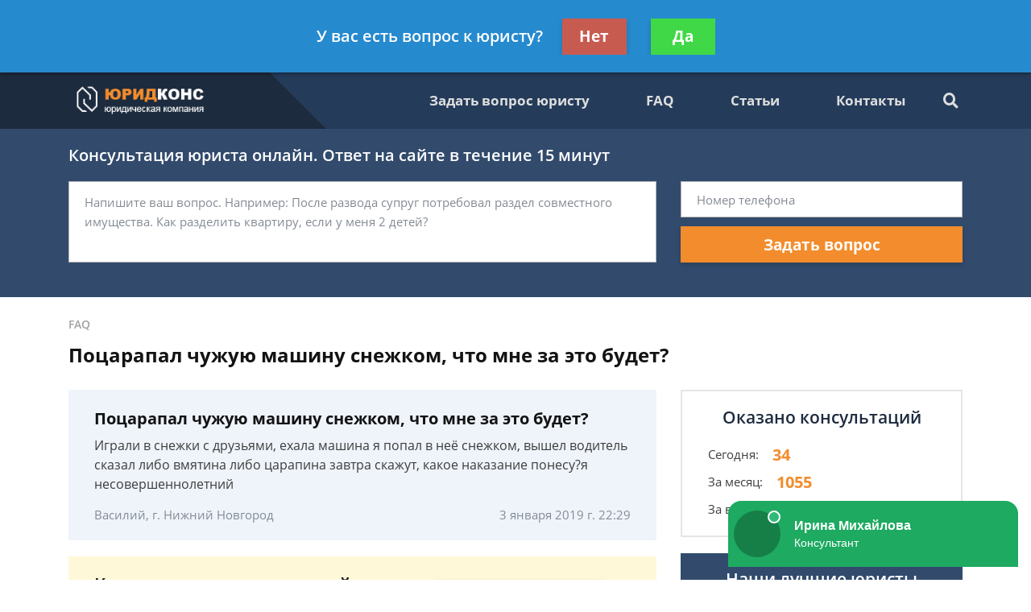

--- FILE ---
content_type: text/plain
request_url: https://www.google-analytics.com/j/collect?v=1&_v=j102&a=1621388671&t=pageview&_s=1&dl=https%3A%2F%2Fyuridkons.ru%2Ffaq%2Fpotsarapal-chuzhuyu-mashinu-snezhkom-chto-mne-za-e%2F&ul=en-us%40posix&dt=%D0%9F%D0%BE%D1%86%D0%B0%D1%80%D0%B0%D0%BF%D0%B0%D0%BB%20%D1%87%D1%83%D0%B6%D1%83%D1%8E%20%D0%BC%D0%B0%D1%88%D0%B8%D0%BD%D1%83%20%D1%81%D0%BD%D0%B5%D0%B6%D0%BA%D0%BE%D0%BC%2C%20%D1%87%D1%82%D0%BE%20%D0%BC%D0%BD%D0%B5%20%D0%B7%D0%B0%20%D1%8D%D1%82%D0%BE%20%D0%B1%D1%83%D0%B4%D0%B5%D1%82%20-%20%D0%B1%D0%B5%D1%81%D0%BF%D0%BB%D0%B0%D1%82%D0%BD%D0%B0%D1%8F%20%D0%BA%D0%BE%D0%BD%D1%81%D1%83%D0%BB%D1%8C%D1%82%D0%B0%D1%86%D0%B8%D1%8F%20%D1%8E%D1%80%D0%B8%D1%81%D1%82%D0%B0&sr=1280x720&vp=1280x720&_u=YEBAAEABAAAAACAAI~&jid=435816513&gjid=452307399&cid=102536933.1768658755&tid=UA-136314270-1&_gid=1500378898.1768658755&_r=1&_slc=1&gtm=45He61e1n81WV56MQMza200&gcd=13l3l3l3l1l1&dma=0&tag_exp=103116026~103200004~104527907~104528500~104684208~104684211~105391252~115495939~115938465~115938468~117041587&z=1685877131
body_size: -449
content:
2,cG-WTT8R3X525